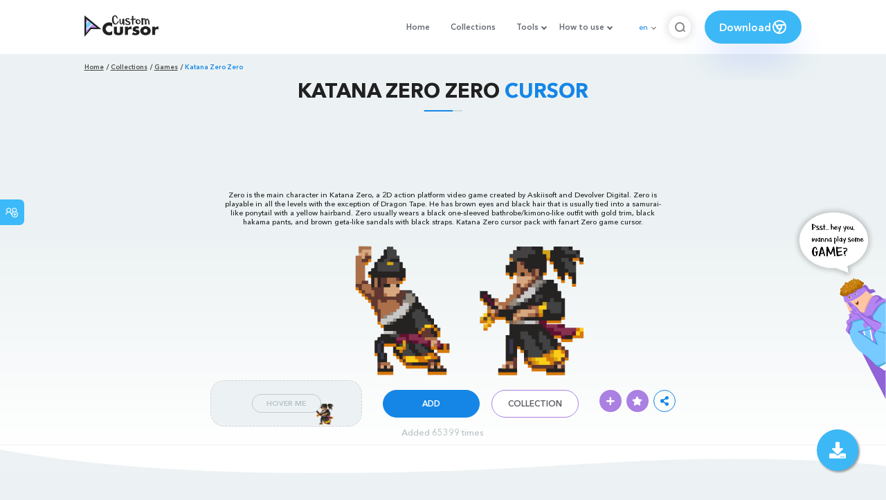

--- FILE ---
content_type: text/html; charset=utf-8
request_url: https://custom-cursor.com/en/collection/games/katana-zero-zero
body_size: 13983
content:
<!DOCTYPE html><html class="no-js" lang="en"><head><meta charset="utf-8"><meta name="viewport" content="width=device-width, initial-scale=1"><link rel="apple-touch-icon" href="/apple-touch-icon.png"><link rel="icon" href="/images/favicon.ico"><title>Katana Zero Zero cursor – Custom Cursor</title><meta name="keywords" content="game cursor, Katana Zero Zero cursor, brown cursor, 2D action platform video game, Askiisoft, Devolver Digital, samurai,"><meta name="description" content="Zero is the main character in Katana Zero, a 2D action platform video game created by Askiisoft and Devolver Digital. Zero is playable in all the levels with the exception of Dragon Tape. Katana Zero cursor pack with fanart Zero game cursor."><meta name="author" content="BLife Team"><link rel="canonical" href="https://custom-cursor.com/collection/games/katana-zero-zero/"><meta property="og:title" content="Katana Zero Zero cursor – Custom Cursor"><meta property="og:description" content="Zero is the main character in Katana Zero, a 2D action platform video game created by Askiisoft and Devolver Digital. Zero is playable in all the levels with the exception of Dragon Tape. Katana Zero cursor pack with fanart Zero game cursor."><meta property="og:type" content="website"><meta property="og:url" content="https://custom-cursor.com/en/collection/games/katana-zero-zero"><meta property="og:image" content="https://cdn.custom-cursor.com/packs/6437/game-katana-zero-zero-pack-652x652.jpg"><meta name="twitter:site" content="@CustomCursor"><meta name="twitter:card" content="summary_large_image"><meta name="twitter:description" content="Zero is the main character in Katana Zero, a 2D action platform video game created by Askiisoft and Devolver Digital. Zero is playable in all the levels with the exception of Dragon Tape. Katana Zero cursor pack with fanart Zero game cursor."><meta name="twitter:image:src" content="https://cdn.custom-cursor.com/packs/6437/game-katana-zero-zero-pack-652x652.jpg"><script type="application/ld+json">{ "@context": "https://schema.org/", "@type": "BreadcrumbList", "itemListElement": [{"@type":"ListItem","position":1,"name":"Home","item":"https://custom-cursor.com/en"},{"@type":"ListItem","position":2,"name":"Collections","item":"https://custom-cursor.com/en/collections"},{"@type":"ListItem","position":3,"name":"Games","item":"https://custom-cursor.com/en/collection/games"},{"@type":"ListItem","position":4,"name":"Katana Zero Zero","item":"https://custom-cursor.com/en/collection/games/katana-zero-zero"}] }
</script><script type="application/ld+json">{"@context":"https://schema.org","@type":"Article","mainEntityOfPage":{"@type":"WebPage","@id":"https://custom-cursor.com/en/collection/games/katana-zero-zero"},"headline":"Katana Zero Zero cursor – Custom Cursor","description":"Zero is the main character in Katana Zero, a 2D action platform video game created by Askiisoft and Devolver Digital. Zero is playable in all the levels with the exception of Dragon Tape. Katana Zero cursor pack with fanart Zero game cursor.","image":{"@type":"ImageObject","url":"https://cdn.custom-cursor.com/packs/6437/game-katana-zero-zero-pack-652x652.jpg"},"author":{"@type":"Person","name":"BLife Team"},"publisher":{"@type":"Organization","name":"BLife Team","logo":{"@type":"ImageObject","url":"https://custom-cursor.com/favicon.ico","width":32,"height":32}},"datePublished":"2022-05-20T10:55:32.000Z","dateModified":"2025-11-27T11:05:10.000Z"}</script><link rel="preconnect" href="//cdn.custom-cursor.com" crossorigin><link rel="dns-prefetch" href="//cdn.custom-cursor.com"><meta name="facebook-domain-verification" content="s1ntswtjl4vs3qno9bo1s9050xxp76"><link rel="preload" as="font" href="/fonts/AvenirNextCyr-Bold.woff2" type="font/woff2" crossorigin="anonymous"><link rel="preload" as="font" href="/fonts/AvenirNextCyr-Demi.woff2" type="font/woff2" crossorigin="anonymous"><link rel="preload" as="font" href="/fonts/AvenirNextCyr-Medium.woff2" type="font/woff2" crossorigin="anonymous"><link rel="preload" as="font" href="/fonts/fa-brands-400.woff2" type="font/woff2" crossorigin="anonymous"><link rel="preload" as="font" href="/fonts/fa-regular-400.woff2" type="font/woff2" crossorigin="anonymous"><link rel="preload" as="font" href="/fonts/fa-solid-900.woff2" type="font/woff2" crossorigin="anonymous"><link rel="stylesheet" href="/styles/vendor.css?t=23092021"><link rel="stylesheet" href="/styles/header.css?t=1764245971537"><script>window.Messages = {added: "Added",
    notify: {
        success: "Success",
        error: "Error",
        errorMessage: "Error Message",
        select_a_cursor_or_pointer: "Select a cursor or pointer",
        curor_pack_is_set: "Cursor pack is set",
        cursor_pack_added_to_my_collection: "Cursor pack added to my collection"
    }
}</script><script async src="https://www.googletagmanager.com/gtag/js?id=G-ERTYZQTKXY"></script><script type="application/javascript">window.dataLayer = window.dataLayer || []; function gtag() { dataLayer.push(arguments); } gtag('js', new Date());gtag('config', 'G-ERTYZQTKXY');</script><script type="application/javascript">window.CC_TRANSLATE = { NO_INSTALL: {} }</script><script async src="https://pagead2.googlesyndication.com/pagead/js/adsbygoogle.js?client=ca-pub-2191188247269206"
     crossorigin="anonymous"></script><style>.detail-single .container .detail-single-content .single-content-img .single-slider-img {
    margin: 0 auto;
    max-height: 294px;
    height: 15.3125vw;
    width: 33.90625vw
}

@media (max-width: 1199px) {
    .detail-single .container .detail-single-content .single-content-img .single-slider-img {
        width: 33.90625vw;
        max-width: 90%
    }
}

@media (max-width: 992px) {
    .detail-single .container .detail-single-content .single-content-img .single-slider-img {
        width: 33.90625vw;
        height: auto
    }
}

@media (max-width: 600px) {
    .detail-single .container .detail-single-content .single-content-img .single-slider-img {
        width: auto;
        max-width: 90%;
        max-height: 269px;
        margin-bottom: 15px
    }
}</style><style>::-webkit-scrollbar {
    height: 12px !important;
    width: 10px !important;
}

.c-share {
    color: #1586e6;
    animation: pulse 1s ease-out infinite;
    animation-iteration-count: 2;
    border-color: #1586e6;
}

@keyframes pulse {
    0% {
        opacity: 0.9;
        transform: scale(0.8);
    }
    30% {
        opacity: 1;
        transform: scale(1);
    }
    70% {
        opacity: 1;
        transform: scale(1);
    }
    100% {
        opacity: 0.9;
        transform: scale(0.8);
    }
}

.privacy{
    width: 100%;
}
.privacy a:hover {
    color: #aa80e3;;
}

.privacy a {
    color: #212121;
    transition: color .3s ease-in-out;
    font-family: "Avenir Next Cyr Medium" !important;
    font-size: 16px;
}
</style></head><body><header><style>.header-row ul {
    margin-bottom: 0px !important;
}

li.dropdown:before {
    position: absolute;
    content: "";
    padding: 2px;
    border: solid #61676e;
    border-width: 0 2px 2px 0;
    transform: translateY(-50%) rotate(45deg);
    top: 50%;
    right: 0;
    margin-right: -4px
}

.download_button {
    --primary: #3cb8f6;
    --shadow: rgba(39, 94, 254, .2);
    position: relative;
    display: flex;
    flex-wrap: nowrap;
    align-content: center;
    align-items: center;
    justify-content: center;
    margin-left: 20px;
    padding: 10px 15px;
    border-radius: 30px;
    background: var(--primary);
    overflow: hidden;
    box-shadow: 0 32px 48px -8px var(--shadow);
    font: .8333333333vw Avenir Next Cyr Demi;
    color: white;
    width: 140px !important;
    height: 48px;
    font-size: 15px;
    gap: 5px;
}

.download_button .text {
    color: white;
}

.download_button i {
    padding: 7px;
}

.download_button:hover {
    --primary: #aa80e3;
    text-decoration: none
}

.download_button.rate {
    --primary: #aa80e3;
}

.download_button.rate:hover {
    --primary: #3cb8f6;
}

.download_button svg {
    width: 24px;
    height: 24px;
    display: block;
    color: #fff;
}

ul.header-menu > li {
    padding-top: 5px;
    padding-bottom: 5px
}

.dropbtn {
    padding: 16px;
    font-size: 16px;
    border: none;
}

.dropdown {
    position: relative;
    display: inline-block;
}

/* Dropdown Content (Hidden by Default) */
.dropdown-content {
    display: none;
    position: absolute;
    padding: 10px;
    margin-top: 5px;
    box-shadow: 0 0 1.0416666667vw rgba(0, 0, 0, .18);
    background: #fff;
    border-radius: 10px;
    z-index: 9999;

}

.dropdown-content li {
    margin-right: 0;
}

.dropdown-content li {
    padding-left: 10px;
    padding-right: 15px;
}

/* Links inside the dropdown */
.dropdown-content a {
    color: black;
    text-decoration: none;
    display: block;
    white-space: nowrap;

}

/* Change color of dropdown links on hover */
.dropdown-content a:hover {

}

/* Show the dropdown menu on hover */
.dropdown:hover .dropdown-content {
    display: block;
    right: 0;
}

/* Change the background color of the dropdown button when the dropdown content is shown */
.dropdown:hover .dropbtn {

}

@media (max-width: 991px) {
    .header-menu {
        height: auto !important;
    }

}


</style><div class="header-row"><div class="burger"><span></span></div><a class="header-logo" href="/en" title="Custom Cursor"><img src="https://custom-cursor.com/images/logo.png" alt="Custom Cursor"></a><ul class="header-menu"><li><a href="/en">Home</a></li><li><a href="/en/collections">Collections</a></li><li class="dropdown"><a class="dropbtn" href="javascript:void(0)">Tools</a><ul class="dropdown-content"><li><a href="/en/constructor">Cursor Constructor</a></li><li><a href="/en/cursor-creator">Custom Cursor Creator</a></li><li><a href="/en/randomizer">Magic 8 Ball Randomizer</a></li><li><a href="/en/custom-cursor-unblocked" target="_blank">Custom Cursor Unblocked</a></li><li><a href="https://community.custom-cursor.com/" target="_blank">Cursor Community</a></li></ul></li><li class="dropdown"><a class="dropbtn" href="javascript:void(0)">How to use</a><ul class="dropdown-content"><li><a href="/en//how-to-use/chrome">How to use Custom Cursor for Chrome</a></li><li><a href="/en/how-to-use/windows">How to use Custom Cursor for Windows</a></li></ul></li><li class="menu-mobile line"><a href="/en">Home</a></li><li class="menu-mobile line"><a href="/en/collections">Collections</a></li><li class="menu-mobile line"><a href="/en/constructor">Cursor Constructor</a></li><li class="menu-mobile line"><a href="/en/cursor-creator">Custom Cursor Creator</a></li><li class="menu-mobile line"><a href="/en/randomizer">Magic 8 Ball Randomizer</a></li><li class="menu-mobile line"><a href="/en/custom-cursor-unblocked">Custom Cursor Unblocked</a></li><li class="menu-mobile line"><a href="https://community.custom-cursor.com/">Cursor Community</a></li><li class="menu-mobile line"><a href="/en//how-to-use/chrome">How to use Custom Cursor for Chrome</a></li><li class="menu-mobile line"><a href="/en/how-to-use/windows">How to use Custom Cursor for Windows</a></li></ul><div class="header-lan"><div class="lan-current">en</div><ul class="lan-list"><li><a href="/en/collection/games/katana-zero-zero">en</a></li><li><a href="/es/collection/games/katana-zero-zero">es</a></li><li><a href="/fr/collection/games/katana-zero-zero">fr</a></li><li><a href="/ru/collection/games/katana-zero-zero">ru</a></li></ul></div><div class="header-btn-search"><img src="https://custom-cursor.com/images/icons/search-icon.png" alt="Search for custom-cursor.com"></div><a class="download_button" href="https://chrome.google.com/webstore/detail/custom-cursor-for-chrome/ogdlpmhglpejoiomcodnpjnfgcpmgale?utm_source=site&amp;utm_medium=link&amp;utm_campaign=hover_button" target="_blank" category="download"><div class="text">Download</div><svg><use xlink:href="#chrome"></use></svg></a><svg xmlns="http://www.w3.org/2000/svg" style="display: none;"><symbol id="chrome" xmlns="http://www.w3.org/2000/svg" width="24" height="24" viewBox="0 0 24 24" stroke-width="2" stroke="currentColor" fill="none" stroke-linecap="round" stroke-linejoin="round"><path stroke="none" d="M0 0h24v24H0z" fill="none"></path><circle cx="12" cy="12" r="9"></circle><circle cx="12" cy="12" r="3"></circle><path d="M12 9h8.4"></path><path d="M14.598 13.5l-4.2 7.275"></path><path d="M9.402 13.5l-4.2 -7.275"></path></symbol><symbol id="firefox" xmlns="http://www.w3.org/2000/svg" width="24" height="24" viewBox="0 0 24 24" stroke-width="2" stroke="currentColor" fill="none" stroke-linecap="round" stroke-linejoin="round"><path stroke="none" d="M0 0h24v24H0z" fill="none"></path><path d="M4.028 7.82a9 9 0 1 0 12.823 -3.4c-1.636 -1.02 -3.064 -1.02 -4.851 -1.02h-1.647"></path><path d="M4.914 9.485c-1.756 -1.569 -.805 -5.38 .109 -6.17c.086 .896 .585 1.208 1.111 1.685c.88 -.275 1.313 -.282 1.867 0c.82 -.91 1.694 -2.354 2.628 -2.093c-1.082 1.741 -.07 3.733 1.371 4.173c-.17 .975 -1.484 1.913 -2.76 2.686c-1.296 .938 -.722 1.85 0 2.234c.949 .506 3.611 -.995 4.545 .354c-1.698 .102 -1.536 3.107 -3.983 2.727c2.523 .957 4.345 .462 5.458 -.34c1.965 -1.52 2.879 -3.542 2.879 -5.557c-.014 -1.398 .194 -2.695 -1.26 -4.75"></path></symbol><symbol id="windows" xmlns="http://www.w3.org/2000/svg" width="24" height="24" viewBox="0 0 24 24" stroke-width="2" stroke="currentColor" fill="none" stroke-linecap="round" stroke-linejoin="round"><path stroke="none" d="M0 0h24v24H0z" fill="none"></path><path d="M17.8 20l-12 -1.5c-1 -.1 -1.8 -.9 -1.8 -1.9v-9.2c0 -1 .8 -1.8 1.8 -1.9l12 -1.5c1.2 -.1 2.2 .8 2.2 1.9v12.1c0 1.2 -1.1 2.1 -2.2 1.9z"></path><line x1="12" y1="5" x2="12" y2="19"></line><line x1="4" y1="12" x2="20" y2="12"></line></symbol><symbol id="edge" xmlns="http://www.w3.org/2000/svg" width="24" height="24" viewBox="0 0 24 24" stroke-width="2" stroke="currentColor" fill="none" stroke-linecap="round" stroke-linejoin="round"><path stroke="none" d="M0 0h24v24H0z" fill="none"></path><path d="M20.978 11.372a9 9 0 1 0 -1.593 5.773"></path><path d="M20.978 11.372c.21 2.993 -5.034 2.413 -6.913 1.486c1.392 -1.6 .402 -4.038 -2.274 -3.851c-1.745 .122 -2.927 1.157 -2.784 3.202c.28 3.99 4.444 6.205 10.36 4.79"></path><path d="M3.022 12.628c-.283 -4.043 8.717 -7.228 11.248 -2.688"></path><path d="M12.628 20.978c-2.993 .21 -5.162 -4.725 -3.567 -9.748"></path></symbol><symbol id="star" xmlns="http://www.w3.org/2000/svg" width="24" height="24" viewBox="0 0 24 24" stroke-width="2" stroke="currentColor" fill="none" stroke-linecap="round" stroke-linejoin="round"><path stroke="none" d="M0 0h24v24H0z" fill="none"></path><path d="M12 17.75l-6.172 3.245l1.179 -6.873l-5 -4.867l6.9 -1l3.086 -6.253l3.086 6.253l6.9 1l-5 4.867l1.179 6.873z"></path></symbol></svg><div class="menu-search-container"><div class="menu-search-input"><form><input class="typeahead tt-hint" type="text" placeholder="Search custom-cursor.com"></form></div><div class="search-sub-menu"><div id="resultSearch"><h3>Search Results:</h3><ul id="result" aria-expanded="false"></ul></div><div id="quickLinks"><h3>Quick Links</h3><ul><li><a href="/en/editors_picks" title="Editors Picks">Editors Picks</a></li><li><a href="/en/tops" title="Top Cursor Packs">Top Cursor Packs</a></li><li><a href="/en/packs" title="New Cursor Packs">New Cursor Packs</a></li><li><a href="https://community.custom-cursor.com" target="_blank" title="Community">Community</a></li></ul></div></div></div></div></header><section class="block-breadcrumbs"><div class="breadcrumbs-container"><ul class="breadcrumbs"><li><a href="/en" title="Home">Home</a></li><li><a href="/en/collections" title="Collections">Collections</a></li><li><a href="/en/collection/games" title="Games">Games</a></li><li>Katana Zero Zero</li></ul></div></section><section class="detail-single lazy-background"><div class="container"><h1 class="page-title">Katana Zero Zero <span>Cursor</span></h1><div class="container"><div style='text-align: center;'>
<!-- Pack Item Top -->
<ins class="adsbygoogle"

     style="display:block;width:728px;height:90px;     margin: 0 auto;"
     data-ad-format="horizontal"
     data-ad-client="ca-pub-2191188247269206"
     data-ad-slot="9933613889"
     data-full-width-responsive="true"></ins>
<script>
     (adsbygoogle = window.adsbygoogle || []).push({});
</script>
</div></div><div class="detail-single-content"><div class="single-content-text"><p>Zero is the main character in Katana Zero, a 2D action platform video game created by Askiisoft and Devolver Digital. Zero is playable in all the levels with the exception of Dragon Tape. He has brown eyes and black hair that is usually tied into a samurai-like ponytail with a yellow hairband. Zero usually wears a black one-sleeved bathrobe/kimono-like outfit with gold trim, black hakama pants, and brown geta-like sandals with black straps. Katana Zero cursor pack with fanart Zero game cursor.</p></div><div class="single-content-img"><div class="single-slider-img"><img alt="Katana Zero Zero Cursor" src="https://cdn.custom-cursor.com/packs/6437/game-katana-zero-zero-pack.png" loading="lazy"></div></div><div class="single-content-b"><div class="single-b-l ex" style="cursor: url(https://cdn.custom-cursor.com/db/13562/32/game-katana-zero-zero-cursor.png) , default !important"><button class="btn btn__tran" style="cursor: url(https://cdn.custom-cursor.com/db/13561/32/game-katana-zero-zero-pointer.png)   , pointer !important">Hover Me</button><img class="b-button-img1" srcset="https://cdn.custom-cursor.com/db/13561/32/game-katana-zero-zero-pointer.png" src="https://cdn.custom-cursor.com/db/13561/32/game-katana-zero-zero-pointer.png" alt="Katana Zero Zero Brown Pointer" loading="lazy"></div><div class="single-b-c"><div class="btn-group disabled"><a class="btn_add btn_mul add-pack" href="javascript:void(0)" data-name="Katana Zero Zero" data-collection-id="105" data-pack-id="6437" title="Add to Custom Cursor Browser Extension">Add</a><a class="btn_win btn_mul install-pack" href="customcur://9b4d722d-9e8c-439e-b773-c2a5ee11643f" title="Add to Custom Cursor Windows app"><i class="fab fa-windows"></i></a></div><a class="btn btn__white single-btn" href="/en/collection/games" title="Collection">Collection</a></div><div class="single-b-r"><div class="single-b-info"><div class="componentAddTrail" id="content"><div class="single-share addToTrail" id="deleteButton" data-id="6437" title="Add to Custom Cursor Trail"><i class="fas fa-plus"></i></div></div><div class="single-share addToFavorite" data-id="6437"><i class="fas fa-star"></i></div><div class="c-share"><i class="fas fa-share-alt"></i><div class="soc c-soc"><a href="#" rel="noopener" onclick="javascript:window.open('http://www.facebook.com/sharer.php?u=http://custom-cursor.com/collection/games/katana-zero-zero/', '', 'menubar=no,toolbar=no,resizable=yes,scrollbars=yes,height=300,width=600');return true;"><i class="fab fa-facebook-f"></i></a><a rel="noopener" href="https://twitter.com/share?url=http://custom-cursor.com/collection/games/katana-zero-zero/&amp;text=Katana Zero Zero&amp;hashtags=customcursor" target="_blank" onclick="javascript:window.open(this.href, '', 'menubar=no,toolbar=no,resizable=yes,scrollbars=yes,height=300,width=600');return false;"><i class="fab fa-twitter"></i></a><a rel="noopener" href="https://pinterest.com/pin/create/button/?url=http://custom-cursor.com/collection/games/katana-zero-zero/&amp;media=https://cdn.custom-cursor.com/packs/6437/game-katana-zero-zero-pack-652x652.jpg&amp;description=Katana Zero Zero" target="_blank" onclick="javascript:window.open(this.href, '', 'menubar=no,toolbar=no,resizable=yes,scrollbars=yes,height=300,width=600');return false;"><i class="fab fa-pinterest-p"></i></a><a rel="noopener" href="https://www.tumblr.com/share/link?url=http://custom-cursor.com/collection/games/katana-zero-zero/&amp;title=Katana Zero Zero" target="_blank" onclick="javascript:window.open(this.href, '', 'menubar=no,toolbar=no,resizable=yes,scrollbars=yes,height=300,width=600');return false;"><i class="fab fa-tumblr"></i></a><a rel="noopener" href="http://reddit.com/submit?url=http://custom-cursor.com/collection/games/katana-zero-zero/&amp;title=Katana Zero Zero" target="_blank" onclick="javascript:window.open(this.href, '', 'menubar=no,toolbar=no,resizable=yes,scrollbars=yes,height=300,width=600');return false;"><i class="fab fa-reddit-alien"></i></a></div></div></div></div></div></div><div class="detail-single-content" style="text-align: center; color: #b9c1c4;font-size: small;"><a id="added" href="/en/top-downloaded-cursors" style="color: #b9c1c4;">Added 65275 times</a></div></div></section><section class="block-items block-items__page"><div class="container"><div style='text-align: center;'>
<!-- Pack item middle -->
<ins class="adsbygoogle"
     style="display:block"
     data-ad-client="ca-pub-2191188247269206"
     data-ad-slot="5994368878"
     data-ad-format="auto"
     data-full-width-responsive="true"></ins>
<script>
     (adsbygoogle = window.adsbygoogle || []).push({});
</script>
</div></div></section><section class="block-items block-items__page"><div class="container"><h2 class="block-title">More from <span>Games</span> cursor collection</h2><div class="row"><div class="col-lg-3 col-md-4 col-sm-6 mb20"><div class="item"><span class="item-label item-label__star addToFavorite" data-id="248" title="RDR2 Double-Action Revolver"><i class="fas fa-star"></i></span><h3 class="item-name"><a href="/en/collection/games/rdr2-double-action-revolver">RDR2 Double-Action Revolver Cursor</a></h3><a class="item-img" href="/en/collection/games/rdr2-double-action-revolver" title="RDR2 Double-Action Revolver Cursor"><img class="lazyload" alt="RDR2 Double-Action Revolver Cursor" src="https://cdn.custom-cursor.com/packs/248/medium/RDR2-Double-Action-Revolver.png" lazyload="on" loading="lazy"/></a><div class="items-btn"><div class="btn-group disabled"><a class="btn_add btn_mul add-pack" href="javascript:void(0)" data-id="248" data-name="RDR2 Double-Action Revolver" data-collection-id="105" data-pack-id="248" title="Add cursor to browser extension">Add</a><a class="btn_win btn_mul install-pack" href="customcur://0a003087-d6ec-11ea-b4ef-0cc47a76f41e" title="Add cursor to Custom Cursor for Windows"><i class="fab fa-windows"></i></a></div><a class="btn btn__white" href="/en/collection/games/rdr2-double-action-revolver" data-id="248" title="View cursor">View</a></div></div></div><div class="col-lg-3 col-md-4 col-sm-6 mb20"><div class="item"><span class="item-label item-label__star addToFavorite" data-id="10475" title="Astro Bot Captain Astro"><i class="fas fa-star"></i></span><h3 class="item-name"><a href="/en/collection/games/astro-bot-captain">Astro Bot Captain Astro Cursor</a></h3><a class="item-img" href="/en/collection/games/astro-bot-captain" title="Astro Bot Captain Astro Cursor"><img class="lazyload" alt="Astro Bot Captain Astro Cursor" src="https://cdn.custom-cursor.com/packs/10475/medium/games-astro-bot-pack.png" lazyload="on" loading="lazy"/></a><div class="items-btn"><div class="btn-group disabled"><a class="btn_add btn_mul add-pack" href="javascript:void(0)" data-id="10475" data-name="Astro Bot Captain Astro" data-collection-id="105" data-pack-id="10475" title="Add cursor to browser extension">Add</a><a class="btn_win btn_mul install-pack" href="customcur://73caff0b-ab97-4315-9a80-f11acdccab8f" title="Add cursor to Custom Cursor for Windows"><i class="fab fa-windows"></i></a></div><a class="btn btn__white" href="/en/collection/games/astro-bot-captain" data-id="10475" title="View cursor">View</a></div></div></div><div class="col-lg-3 col-md-4 col-sm-6 mb20"><div class="item"><span class="item-label item-label__star addToFavorite" data-id="346" title="Rainbow Six Siege Hibana X-Kairos Launcher"><i class="fas fa-star"></i></span><h3 class="item-name"><a href="/en/collection/games/r6-siege-hibana-x-kairos">Rainbow Six Siege Hibana X-Kairos Launcher Cursor</a></h3><a class="item-img" href="/en/collection/games/r6-siege-hibana-x-kairos" title="Rainbow Six Siege Hibana X-Kairos Launcher Cursor"><img class="lazyload" alt="Rainbow Six Siege Hibana X-Kairos Launcher Cursor" src="https://cdn.custom-cursor.com/packs/346/medium/pack307.png" lazyload="on" loading="lazy"/></a><div class="items-btn"><div class="btn-group disabled"><a class="btn_add btn_mul add-pack" href="javascript:void(0)" data-id="346" data-name="Rainbow Six Siege Hibana X-Kairos Launcher" data-collection-id="105" data-pack-id="346" title="Add cursor to browser extension">Add</a><a class="btn_win btn_mul install-pack" href="customcur://0a0124f8-d6ec-11ea-b4ef-0cc47a76f41e" title="Add cursor to Custom Cursor for Windows"><i class="fab fa-windows"></i></a></div><a class="btn btn__white" href="/en/collection/games/r6-siege-hibana-x-kairos" data-id="346" title="View cursor">View</a></div></div></div><div class="col-lg-3 col-md-4 col-sm-6 mb20"><div class="item"><span class="item-label item-label__star addToFavorite" data-id="1046" title="Dead Rising Frank West"><i class="fas fa-star"></i></span><h3 class="item-name"><a href="/en/collection/games/dead-rising-frank-west">Dead Rising Frank West Cursor</a></h3><a class="item-img" href="/en/collection/games/dead-rising-frank-west" title="Dead Rising Frank West Cursor"><img class="lazyload" alt="Dead Rising Frank West Cursor" src="https://cdn.custom-cursor.com/packs/1046/medium/Dead-RisingFrankWest.png" lazyload="on" loading="lazy"/></a><div class="items-btn"><div class="btn-group disabled"><a class="btn_add btn_mul add-pack" href="javascript:void(0)" data-id="1046" data-name="Dead Rising Frank West" data-collection-id="105" data-pack-id="1046" title="Add cursor to browser extension">Add</a><a class="btn_win btn_mul install-pack" href="customcur://0a049c36-d6ec-11ea-b4ef-0cc47a76f41e" title="Add cursor to Custom Cursor for Windows"><i class="fab fa-windows"></i></a></div><a class="btn btn__white" href="/en/collection/games/dead-rising-frank-west" data-id="1046" title="View cursor">View</a></div></div></div><div class="col-lg-3 col-md-4 col-sm-6 mb20"><div class="item"><span class="item-label item-label__star addToFavorite" data-id="4606" title="Call of Duty Mace and Knife"><i class="fas fa-star"></i></span><h3 class="item-name"><a href="/en/collection/games/cod-mace-knife">Call of Duty Mace and Knife Cursor</a></h3><a class="item-img" href="/en/collection/games/cod-mace-knife" title="Call of Duty Mace and Knife Cursor"><img class="lazyload" alt="Call of Duty Mace and Knife Cursor" src="https://cdn.custom-cursor.com/packs/4606/medium/cod-mace-and-skullblade-pack.png" lazyload="on" loading="lazy"/></a><div class="items-btn"><div class="btn-group disabled"><a class="btn_add btn_mul add-pack" href="javascript:void(0)" data-id="4606" data-name="Call of Duty Mace and Knife" data-collection-id="105" data-pack-id="4606" title="Add cursor to browser extension">Add</a><a class="btn_win btn_mul install-pack" href="customcur://985f37a9-c247-4913-bc72-eea0b77bf31f" title="Add cursor to Custom Cursor for Windows"><i class="fab fa-windows"></i></a></div><a class="btn btn__white" href="/en/collection/games/cod-mace-knife" data-id="4606" title="View cursor">View</a></div></div></div><div class="col-lg-3 col-md-4 col-sm-6 mb20"><div class="item"><span class="item-label item-label__star addToFavorite" data-id="2393" title="The Last of Us Part II Ellie"><i class="fas fa-star"></i></span><h3 class="item-name"><a href="/en/collection/games/last-of-us-2-ellie-guitar">The Last of Us Part II Ellie Cursor</a></h3><a class="item-img" href="/en/collection/games/last-of-us-2-ellie-guitar" title="The Last of Us Part II Ellie Cursor"><img class="lazyload" alt="The Last of Us Part II Ellie Cursor" src="https://cdn.custom-cursor.com/packs/2393/medium/ellie-the-last-of-us-2-guitar-pack-b.png" lazyload="on" loading="lazy"/></a><div class="items-btn"><div class="btn-group disabled"><a class="btn_add btn_mul add-pack" href="javascript:void(0)" data-id="2393" data-name="The Last of Us Part II Ellie" data-collection-id="105" data-pack-id="2393" title="Add cursor to browser extension">Add</a><a class="btn_win btn_mul install-pack" href="customcur://0a0a7aa4-d6ec-11ea-b4ef-0cc47a76f41e" title="Add cursor to Custom Cursor for Windows"><i class="fab fa-windows"></i></a></div><a class="btn btn__white" href="/en/collection/games/last-of-us-2-ellie-guitar" data-id="2393" title="View cursor">View</a></div></div></div><div class="col-lg-3 col-md-4 col-sm-6 mb20"><div class="item"><span class="item-label item-label__star addToFavorite" data-id="3248" title="Team Fortress 2 Soldier and Rocket Launcher"><i class="fas fa-star"></i></span><h3 class="item-name"><a href="/en/collection/games/team-fortress-2-soldier-launcher">Team Fortress 2 Soldier and Rocket Launcher Cursor</a></h3><a class="item-img" href="/en/collection/games/team-fortress-2-soldier-launcher" title="Team Fortress 2 Soldier and Rocket Launcher Cursor"><img class="lazyload" alt="Team Fortress 2 Soldier and Rocket Launcher Cursor" src="https://cdn.custom-cursor.com/packs/3248/medium/game-team-fortress-2-soldier-and-stock-rocket-launcher-pack.png" lazyload="on" loading="lazy"/></a><div class="items-btn"><div class="btn-group disabled"><a class="btn_add btn_mul add-pack" href="javascript:void(0)" data-id="3248" data-name="Team Fortress 2 Soldier and Rocket Launcher" data-collection-id="105" data-pack-id="3248" title="Add cursor to browser extension">Add</a><a class="btn_win btn_mul install-pack" href="customcur://98c894fa-e342-44a2-a9bd-21500411913a" title="Add cursor to Custom Cursor for Windows"><i class="fab fa-windows"></i></a></div><a class="btn btn__white" href="/en/collection/games/team-fortress-2-soldier-launcher" data-id="3248" title="View cursor">View</a></div></div></div><div class="col-lg-3 col-md-4 col-sm-6 mb20"><div class="item"><span class="item-label item-label__star addToFavorite" data-id="2924" title="Brawlhalla Bödvar and Sword"><i class="fas fa-star"></i></span><h3 class="item-name"><a href="/en/collection/games/brawlhalla-bodvar-sword">Brawlhalla Bödvar and Sword Cursor</a></h3><a class="item-img" href="/en/collection/games/brawlhalla-bodvar-sword" title="Brawlhalla Bödvar and Sword Cursor"><img class="lazyload" alt="Brawlhalla Bödvar and Sword Cursor" src="https://cdn.custom-cursor.com/packs/2924/medium/game-brawlhalla-bodvar-and-sword-pack.png" lazyload="on" loading="lazy"/></a><div class="items-btn"><div class="btn-group disabled"><a class="btn_add btn_mul add-pack" href="javascript:void(0)" data-id="2924" data-name="Brawlhalla Bödvar and Sword" data-collection-id="105" data-pack-id="2924" title="Add cursor to browser extension">Add</a><a class="btn_win btn_mul install-pack" href="customcur://1cb549ac-97b0-4862-89ab-feab6903747d" title="Add cursor to Custom Cursor for Windows"><i class="fab fa-windows"></i></a></div><a class="btn btn__white" href="/en/collection/games/brawlhalla-bodvar-sword" data-id="2924" title="View cursor">View</a></div></div></div><div class="col-lg-3 col-md-4 col-sm-6 mb20"><div class="item"><span class="item-label item-label__star addToFavorite" data-id="717" title="Mortal Kombat Reptile"><i class="fas fa-star"></i></span><h3 class="item-name"><a href="/en/collection/games/mortal-kombat-reptile">Mortal Kombat Reptile Cursor</a></h3><a class="item-img" href="/en/collection/games/mortal-kombat-reptile" title="Mortal Kombat Reptile Cursor"><img class="lazyload" alt="Mortal Kombat Reptile Cursor" src="https://cdn.custom-cursor.com/packs/717/medium/pack678.png" lazyload="on" loading="lazy"/></a><div class="items-btn"><div class="btn-group disabled"><a class="btn_add btn_mul add-pack" href="javascript:void(0)" data-id="717" data-name="Mortal Kombat Reptile" data-collection-id="105" data-pack-id="717" title="Add cursor to browser extension">Add</a><a class="btn_win btn_mul install-pack" href="customcur://0a03321a-d6ec-11ea-b4ef-0cc47a76f41e" title="Add cursor to Custom Cursor for Windows"><i class="fab fa-windows"></i></a></div><a class="btn btn__white" href="/en/collection/games/mortal-kombat-reptile" data-id="717" title="View cursor">View</a></div></div></div><div class="col-lg-3 col-md-4 col-sm-6 mb20"><div class="item"><span class="item-label item-label__star addToFavorite" data-id="518" title="PUBG Helmet and AKM"><i class="fas fa-star"></i></span><h3 class="item-name"><a href="/en/collection/games/pubg-helmet-and-akm">PUBG Helmet and AKM Cursor</a></h3><a class="item-img" href="/en/collection/games/pubg-helmet-and-akm" title="PUBG Helmet and AKM Cursor"><img class="lazyload" alt="PUBG Helmet and AKM Cursor" src="https://cdn.custom-cursor.com/packs/518/medium/pack479.png" lazyload="on" loading="lazy"/></a><div class="items-btn"><div class="btn-group disabled"><a class="btn_add btn_mul add-pack" href="javascript:void(0)" data-id="518" data-name="PUBG Helmet and AKM" data-collection-id="105" data-pack-id="518" title="Add cursor to browser extension">Add</a><a class="btn_win btn_mul install-pack" href="customcur://0a0254de-d6ec-11ea-b4ef-0cc47a76f41e" title="Add cursor to Custom Cursor for Windows"><i class="fab fa-windows"></i></a></div><a class="btn btn__white" href="/en/collection/games/pubg-helmet-and-akm" data-id="518" title="View cursor">View</a></div></div></div><div class="col-lg-3 col-md-4 col-sm-6 mb20"><div class="item"><span class="item-label item-label__star addToFavorite" data-id="3409" title="Baldi's Basics Baldi and Ruler"><i class="fas fa-star"></i></span><h3 class="item-name"><a href="/en/collection/games/bb-baldi-ruler">Baldi's Basics Baldi and Ruler Cursor</a></h3><a class="item-img" href="/en/collection/games/bb-baldi-ruler" title="Baldi's Basics Baldi and Ruler Cursor"><img class="lazyload" alt="Baldi's Basics Baldi and Ruler Cursor" src="https://cdn.custom-cursor.com/packs/3409/medium/games-baldis-basics-baldi-and-ruler-cursor-pack.png" lazyload="on" loading="lazy"/></a><div class="items-btn"><div class="btn-group disabled"><a class="btn_add btn_mul add-pack" href="javascript:void(0)" data-id="3409" data-name="Baldi's Basics Baldi and Ruler" data-collection-id="105" data-pack-id="3409" title="Add cursor to browser extension">Add</a><a class="btn_win btn_mul install-pack" href="customcur://e4acb955-87a1-4755-bac5-9feaa4a60ab8" title="Add cursor to Custom Cursor for Windows"><i class="fab fa-windows"></i></a></div><a class="btn btn__white" href="/en/collection/games/bb-baldi-ruler" data-id="3409" title="View cursor">View</a></div></div></div><div class="col-lg-3 col-md-4 col-sm-6 mb20"><div class="item"><span class="item-label item-label__star addToFavorite" data-id="302" title="The Witcher Ciri Sword Zireael"><i class="fas fa-star"></i></span><h3 class="item-name"><a href="/en/collection/games/the-witcher-ciri-sword-zireael">The Witcher Ciri Sword Zireael Cursor</a></h3><a class="item-img" href="/en/collection/games/the-witcher-ciri-sword-zireael" title="The Witcher Ciri Sword Zireael Cursor"><img class="lazyload" alt="The Witcher Ciri Sword Zireael Cursor" src="https://cdn.custom-cursor.com/packs/302/medium/pack264.png" lazyload="on" loading="lazy"/></a><div class="items-btn"><div class="btn-group disabled"><a class="btn_add btn_mul add-pack" href="javascript:void(0)" data-id="302" data-name="The Witcher Ciri Sword Zireael" data-collection-id="105" data-pack-id="302" title="Add cursor to browser extension">Add</a><a class="btn_win btn_mul install-pack" href="customcur://0a00ba6a-d6ec-11ea-b4ef-0cc47a76f41e" title="Add cursor to Custom Cursor for Windows"><i class="fab fa-windows"></i></a></div><a class="btn btn__white" href="/en/collection/games/the-witcher-ciri-sword-zireael" data-id="302" title="View cursor">View</a></div></div></div></div><div class="block-items-b block-items-b__center"><a class="btn btn__purple more" href="/en/collection/games" title="More">More</a></div></div></section><section class="block-items block-items__page"><div class="container"><div style='margin-bottom: 50px; text-align: center'>
<!-- Pack Item Bottom -->
<ins class="adsbygoogle"
     style="display:block"
     data-ad-client="ca-pub-2191188247269206"
     data-ad-slot="7578510331"
     data-ad-format="auto"
     data-full-width-responsive="true"></ins>
<script>
     (adsbygoogle = window.adsbygoogle || []).push({});
</script>

 
</div></div></section><style>.float {position: fixed;width: 60px;height: 60px;bottom: 40px;right: 40px;background-color: #3cb8f6;color: #FFF;border-radius: 50px;text-align: center;box-shadow: 2px 2px 3px #999;z-index: 1000;}
ul.download-buttons {position: fixed;padding-bottom: 20px;right: 100px;bottom: 0px;z-index: 100;}
ul.download-buttons li {list-style: none;margin-bottom: 10px;}
ul.download-buttons li:first-child {margin-left: 25px;}
ul.download-buttons li a {font-size: 16px;background-color: #3cb8f6;color: #fff;border-radius: 50px;text-align: center;border: 1px solid #3cb8f6;width: 260px;display: block;padding: 15px 5px;text-decoration: none;text-transform: uppercase;font-weight: bold;white-space: nowrap;}
ul.download-buttons:hover {visibility: visible !important;opacity: 1 !important;}
.my-float {font-size: 24px;margin-top: 18px;}
a#menu-download + ul {visibility: hidden;}
a#menu-download + ul li:hover a {border: 1px solid #1586e6;background: linear-gradient(180deg, #fff, #ecf2f3);background: white;color: #5b5d61;}
a#menu-download:hover + ul {visibility: visible;animation: slidein 0.5s;}
a#menu-download i {animation: slidein 0.5s;}
a#menu-download:hover > i {animation: slidein 0.5s;}
@media screen and (max-width: 800px) {   .float { display: none }   }
</style><a class="float" id="menu-download" href="javascript:void(0)" title="Download Custom Cursor"><i class="fa fa-download my-float"></i></a><ul class="download-buttons"><li><a href="https://chrome.google.com/webstore/detail/custom-cursor-for-chrome/ogdlpmhglpejoiomcodnpjnfgcpmgale?utm_source=site&amp;utm_medium=link&amp;utm_campaign=hover_button" title="Download Custom Cursor for Chrome" target="_blank">Download for Chrome</a></li><li><a href="https://custom-cursor.com/downloads/1.0.25/CustomCursor.exe" title="Download Custom Cursor for Windows" target="_blank">Download for Windows</a></li></ul><section class="banner-page chrome" style="display:none"><div class="download-box"><div class="download-text" style="z-index: 9999999;"><h2>You still do not have a Custom Cursor for chrome extension?</h2><p>Install it from official Chrome Web Store</p><a id="webstoreLink" href="https://chrome.google.com/webstore/detail/ogdlpmhglpejoiomcodnpjnfgcpmgale" target="_blank">download</a></div><div class="download-img"><img loading='lazy' src="/images/banner-page/banner-page-img-1.webp" alt=""></div></div></section><section class="banner-page edge" style="display:none"><div class="download-box"><div class="download-text" style="z-index: 9999999;position: relative;"><h2>You still do not have a Custom Cursor for Edge addon?</h2><p>Install it from official Microsoft Edge Addons site</p><a href="https://microsoftedge.microsoft.com/addons/detail/ekmpbacnhaailfeebjmpoeifoobmpfhk" target="_blank">download</a></div><div class="download-img"><img  src="/images/banner-page/banner-page-img-1.webp" loading="lazy" alt="Install Custom Cursor from official Microsoft Edge Addons site" ></div></div></section><section class="banner-page opera" style="display:none"><div class="download-box"><div class="download-text" style="z-index: 9999999;position: relative;"><h2>You still do not have a Custom Cursor for Opera addon?</h2><p>Install it from official Opera addons site</p><a href="https://chrome.google.com/webstore/detail/ogdlpmhglpejoiomcodnpjnfgcpmgale" target="_blank">download</a></div><div class="download-img"><img  loading="lazy" alt="Install Custom Cursor from official Opera addons site" src="/images/banner-page/banner-page-img-1.webp"></div></div></section><section class="banner-page yandex" style="display:none"><div class="download-box"><div class="download-text" style="z-index: 9999999;position: relative;"><h2>You still do not have a Custom Cursor for Yandex addon?</h2><p>Install it from official Opera addons for Yandex site</p><a href="https://chrome.google.com/webstore/detail/ogdlpmhglpejoiomcodnpjnfgcpmgale" target="_blank">download</a></div><div class="download-img"><img loading="lazy" alt="Install Custom Cursor from official Opera addons for Yandex site" src="/images/banner-page/banner-page-img-1.webp"></div></div></section><section class="banner-page firefox" style="display:none"><div class="download-box"><div class="download-text" style="z-index: 9999999;position: relative;"><h2>You still do not have a Custom Cursor for Firefox addon?</h2><p>Install it from official Firefox Browser Add-ons site</p><a href="https://addons.mozilla.org/en-US/firefox/addon/the-custom-cursor/" target="_blank">download</a></div><div class="download-img"><img loading="lazy" alt="Install Custom Cursor from official Firefox Browser Add-ons site" src="/images/banner-page/banner-page-img-1.webp" ></div></div></section><section class="banner-page windows" style="display:none"><div class="download-box wn"><div class="download-text" style="z-index: 9999999;"><h2>You still do not have a Custom Cursor?</h2><p>Install it</p><div class="btn-group"><a class="btn btn__purple btn__chrome" role="button" href="https://chrome.google.com/webstore/detail/custom-cursor-for-chrome/ogdlpmhglpejoiomcodnpjnfgcpmgale" target="_blank" style="display:none; width: 214px;"><i class="fab fa-chrome" style="margin-right:10px"></i>for Chrome</a><a class="btn btn__purple btn__edge" role="button" href="https://microsoftedge.microsoft.com/addons/detail/custom-cursor-for-microso/ekmpbacnhaailfeebjmpoeifoobmpfhk" target="_blank" style="display:none; width: 214px;"><i class="fab fa-edge" style="margin-right:10px"></i>for Edge</a><a class="btn btn__purple btn__windows" role="button" href="https://custom-cursor.com/products/custom-cursor-for-windows" target="_blank" style="width: 214px;display:none"><i class="fab fa-windows" style="margin-right:10px"></i>for Windows</a></div></div><div class="download-img"><img alt="Custom Cursor for Windows" loading='lazy' src="https://custom-cursor.com/img/banner_img_footer_windows_custom_cursor.webp"></div></div></section><footer><div class="container"><div class="footer-row"><div class="footer-l"><a class="footer-logo" href="/en"><img loaded="lazy" src="/images/logo.png" alt="Custom Cursor Logo"></a><div class="footer-soc"><a href="https://www.facebook.com/customcursor" target="_blank" title="Custom Cursor Facebook Page"><i class="fab fa-facebook-f"></i></a><a href="https://twitter.com/customcursor" target="_blank" title="Custom Cursor Twitter"><i class="fab fa-twitter"></i></a><a href="https://www.pinterest.com/customcursor" target="_blank" title="Custom Cursor Pinterest"><i class="fab fa-pinterest-p"></i></a><a href="https://www.instagram.com/thecustomcursor/" target="_blank" title="Custom Cursor Instagram"><i class="fab fa-instagram"></i></a><a href="https://www.youtube.com/c/beautifullife450" target="_blank" title="Custom Cursor YouTube Page"><i class="fab fa-youtube"></i></a><a href="https://discord.gg/VfeGEfU" target="_blank" title="Custom Cursor Discord Server"><i class="fab fa-discord"></i></a><a href="https://community.custom-cursor.com/" target="_blank" title="Custom Cursor Community Forum"><i class="fab fa-discourse"></i></a></div><div class="footer-b" style="display: block"><p><i class="far fa-copyright"></i> 2017 - 2025, BLife Team LLC</p><p style="max-width: 270px;margin-top: 10px;">Content provided on this website is FanArt. All product names, logos, characters, brands, trademarks and registered trademarks are property of their respective owners and unrelated to Custom Cursor</p></div></div><ul class="footer-menu" style="column-count: 1"><li><a href="/en/editors-picks" title="Editors picks">Editors picks</a></li><li><a href="/en/tops" title="">Top Cursor Packs</a></li><li><a href="/en/packs" title="">New Cursor Packs</a></li><li><a href="/en/top-downloaded-cursors" title="">Top Downloaded Cursors</a></li><li><a href="/en/successful-installation" title="">Random Cursor Packs</a></li><li><a href="/randomizer" title="Magic 8 Ball Custom Cursor Randomizer">Magic 8 Ball Randomizer</a></li><li><a href="/cursor-creator" title="Cursor Creator">Custom Cursor Creator</a></li></ul><ul class="footer-menu" style="column-count: 1"><li><a href="/en/products/custom-cursor-for-windows" title="">Custom Cursor for Windows 10</a></li><li><a href="/en/games/cursor-man-game" title="Custom Cursor-Man - Idle Game">Custom Cursor-Man - Idle Game</a></li><li><a href="/en/custom-cursor-unblocked" title="custom cursor unblocked">Custom Cursor Unblocked</a></li><li><a class="custom-cursor-ms-store" href="https://apps.microsoft.com/store/detail/custom-cursor/XPFF8Q4ZP7Q321" target="_blank">Custom Cursor on Microsoft Store</a></li><li><a class="custom-cursor-ms-store" href="https://chrome.google.com/webstore/detail/custom-cursor-trails/cpofhfeclnhnhodbcabgcihloffdpgpd" target="_blank">Custom Cursor Trails for Chrome</a></li><li><a class="custom-cursor-ms-store" href="https://custom-cursor.com/cursor-trails" target="_blank">Custom Cursor Trails</a></li></ul><ul class="footer-menu" style="column-count: 1"><li><a href="/en/how-to-use" title="How to Use">How to Use</a></li><li><a href="https://community.custom-cursor.com" title="Community">Community</a></li><li><a href="/en/support" title="Support">Support</a></li><li><a target="_blank" href="https://chrome.google.com/webstore/detail/custom-cursor-for-chrome/ogdlpmhglpejoiomcodnpjnfgcpmgale/reviews?utm_source=site&amp;utm_medium=links&amp;utm_campaign=rate_us" title="Rate Us">Rate Us</a></li></ul></div><div class="footer-privacy" style="background: #fffaa; text-align: center"><div class="privacy" style="margin: 0 auto"><a href="/en/terms" rel="nofollow" title="Terms of Use">Terms of Use</a><span class="delimiter" style="margin: 0 15px">•</span><a href="/en/privacy" rel="nofollow" title="Privacy Policy">Privacy Policy</a><span class="delimiter" style="margin: 0 15px">•</span><a href="/en/cookie-policy" rel="nofollow" title="Cookie Policy">Cookie Policy</a></div></div></div></footer><a class="fix-btn" href="https://community.custom-cursor.com" target="_blank" title="Community Custom Cursor"><span class="fix-text">Community</span></a><script src="/scripts/vendor.js?t=11112021"></script><script>(function () {
    localStorage.setItem('csPointers', JSON.stringify({}));
    localStorage.setItem('csCursors', JSON.stringify({}));

    class Notify {
        install() {
            $.fancybox.open({
                src: "/api/block/install/#{locale}",
                type: 'ajax',
                btnTpl: {
                    smallBtn: '<button data-fancybox-close class="close-ratting" title="{{CLOSE}}">' + '<i class="fas fa-times"></i>' + '</button>'
                }
            });
        }

        successInstallCollection(data) {
            $('.box-success').addClass('active');
            $.growl.notice({
                title: window.Messages.notify.success,
                message: `Collection ${data.name} installed`
            });
        }

        successInstallPack(data) {
            $.growl.notice({
                title: window.Messages.notify.success,
                message: `Cursor Pack ${data.items[0].name} installed`
            });
        }

        error(e) {
            $.growl.error({
                title: window.Messages.notify.error,
                message: window.Messages.notify.errorMessage
            });
        }
    }

    var parser = new UAParser(),
        webStoreLink = 'https://chrome.google.com/webstore/detail/ogdlpmhglpejoiomcodnpjnfgcpmgale',
        browser = null,
        expiresCookieDay = 31,
        collections = new Map(),
        config = {};


    var userBrowser = parser.getBrowser().name.toLowerCase();
    switch (userBrowser) {
        case 'chrome': {
            $(".download_button").attr('href', 'https://chrome.google.com/webstore/detail/ogdlpmhglpejoiomcodnpjnfgcpmgale')
                .attr("title", "Download Custom Cursor for Chrome");
            $(".download_button svg use").attr('xlink:href', "#chrome")
            break;}
        case 'edge': {
            $(".download_button").attr('href', 'https://apps.microsoft.com/store/detail/custom-cursor/XPFF8Q4ZP7Q321')
                .attr("title", "Download Custom Cursor for Edge")
            $(".download_button svg use").attr('xlink:href', "#edge")
            break}
        case 'firefox': {
            $(".download_button").attr('href', 'https://addons.mozilla.org/en-US/firefox/addon/the-custom-cursor/')
                .attr("title", "Download Custom Cursor for Firefox");
            $(".download_button svg use").attr('xlink:href', "#firefox")
            break}
        default: break;
    }

    if (parser.getOS().name.toLowerCase() == 'windows') {
        $('.windows').show();

        $.cookie('is_win', true, {expires: 100, path: '/'});
        $('.btn-group.disabled').each(function (e) {
            $(this).removeClass('disabled');
        });
        switch (userBrowser) {
            case 'chrome': {
                $('.btn__chrome').show();
                $('.btn__edge').hide();
                $('.btn__windows').show();
                webStoreLink = 'https://chrome.google.com/webstore/detail/cursor-helper-custom-curs/ogdlpmhglpejoiomcodnpjnfgcpmgale';
                $('.block-thank .chrome').show();
                break;
            }
            case 'edge': {
                $('.btn__edge').show();
                $('.btn__chrome').hide();
                $('.btn__windows').show();
                $('.block-thank .edge').show();
                break;
            }
            case 'firefox': {
                $(".download_button").attr('href', 'https://addons.mozilla.org/en-US/firefox/addon/the-custom-cursor/')
                $('.btn__chrome').show();
                $('.btn__windows').show();
                break;
            }
            default: {
                $('.btn__chrome').show();
                $('.btn__windows').show();
                break;
            }
        }
    } else {
        webStoreLink = "https://chrome.google.com/webstore/detail/cursor-helper-custom-curs/ogdlpmhglpejoiomcodnpjnfgcpmgale";
        if (userBrowser == 'edge') {
            webStoreLink = 'https://chrome.google.com/webstore/detail/cursor-helper-custom-curs/ogdlpmhglpejoiomcodnpjnfgcpmgale';
        }
        switch (userBrowser) {
            case 'chrome': {
                $('.chrome').show();
                break;
            }
            case 'edge': {
                $('.edge').show();
                break;
            }
            case 'yandex': {
                $('.yandex').show();
                break;
            }
            case 'opera': {
                $('.opera').show();
                break;
            }
            case 'firefox': {
                $('.firefox').show();
                break;
            }
            default: {
                $('.chrome').show();
            }
        }
    }

    $('.webStoreLink').attr('href', webStoreLink);
    $('.linkWebStore').attr('href', webStoreLink);

    function disableBtn(element, className) {
        element.removeClass(className).text(window.Messages.added).addClass('active')
    }


    function exist(extensionId) {
        return new Promise((resolve, reject) => {
            try {
                chrome.runtime.sendMessage(extensionId, {action: 'get_config'}, function (response) {
                    if (response) {
                        resolve({extensionId: extensionId, installed: true, data: response});
                    } else {
                        resolve({extensionId: extensionId, installed: false});
                    }
                })
            } catch (e) {
                reject(e)
            }
        })
    }

    function onlyUnique(value, index, self) {
        return self.indexOf(value) === index;
    }

    function sendMessagePromise(extId, data) {
        return new Promise(function (resolve, reject) {
            try {
                browser.runtime.sendMessage(extId, data, function (response) {
                    if (response) {
                        resolve(response);
                    } else {
                        reject(response);
                    }
                });
            } catch (e) {
                reject(e)
            }
        });
    }

    (function () {
        window.listcoll = window.collections || JSON.parse((document.getElementById('data')) ? document.getElementById('data').innerHTML : '{}');
    })();


    if ((['yandex', 'opera', 'edge', 'chrome', 'atom'].includes(userBrowser)) || parser.getEngine().name.toLowerCase() == 'blink') {
        browser = chrome;
        Promise.all([
            exist('ekmpbacnhaailfeebjmpoeifoobmpfhk').then().catch((e) => console.log('')),
            exist('ogdlpmhglpejoiomcodnpjnfgcpmgale').then().catch((e) => console.log('')),
            exist('ogdlpmhglpejoiomcodnpjnfgcpmgale').then().catch((e) => console.log(''))
        ])
            .then((values) => {
                config = values.find(item => {
                    if (item && item.installed) {
                        let userBrowser = parser.getBrowser().name.toLowerCase();
                        $(".download_button svg use").attr('xlink:href', "#star");
                        $(".download_button").addClass('rate').attr('category', 'Rate Us')
                        $(".download_button .text").text("Rate us");

                        switch (userBrowser) {
                            case 'chrome': {
                                $(".download_button").attr('href', 'https://chrome.google.com/webstore/detail/ogdlpmhglpejoiomcodnpjnfgcpmgale/reviews')
                                    .attr("title", "Custom Cursor for Chrome");
                                break;}
                            case 'edge': {
                                $(".download_button").attr('href', 'https://apps.microsoft.com/store/detail/custom-cursor/XPFF8Q4ZP7Q321')
                                    .attr("title", "Custom Cursor for Edge")
                                break}
                            case 'firefox': {
                                $(".download_button").attr('href', 'https://addons.mozilla.org/en-US/firefox/addon/the-custom-cursor/')
                                    .attr("title", "Custom Cursor for Firefox");
                                break}
                            default:
                                break;
                        }



                        return true
                    }
                });

                if (config && config.extensionId) {
                    $.cookie('extensionId', config.extensionId, {expires: expiresCookieDay, path: '/'});
                    $.cookie('uid', config.data.uid, {expires: expiresCookieDay, path: '/'});
                    $.cookie('ver', config.data.ver, {expires: expiresCookieDay, path: '/'});

                    for (let i in config.data.collection) {
                        if (!config.data.collection[i].items) {
                            config.data.collection[i].items = [];
                        }
                        let packs = Object.values(config.data.collection[i].items).map(({id}) => id);
                        collections.set(config.data.collection[i].id, packs);
                        packs.forEach((item, index) => disableBtn($(`.add-pack[data-pack-id=${item}]`), 'add-pack'))
                    }

                    function addpack(e) {
                        let data = {
                            collection: $(this).data('collection-id'), items: [$(this).data('pack-id')],
                            version: 2, pack: $(this).data('pack-id')
                        };
                        gtag('event', 'add-to-ext', {
                            'event_category': 'add-pack',
                            'event_label': $(this).data('name'),
                            'value': $(this).data('pack-id')
                        });

                        if (!collections.has(data.collection))
                            collections.set(data.collection, []);


                        let packs = collections.get(data.collection);
                        packs.push($(this).data('pack-id'));
                        collections.set(data.collection, packs);
                        data.items = collections.get(data.collection);
                        requestApiGetCollection(data, $(this).data('pack-id'));
                        e.preventDefault();
                    }

                    function sendMessage(data, cb) {
                        try {
                            browser.runtime.sendMessage(config.extensionId, {
                                action: 'install_collection',
                                name: data.slug,
                                slug: data.slug,
                                collection: data
                            }, cb.bind(this));

                            if (browser.runtime.lastError) {
                                console.warn('Whoops.. ' + chrome.runtime.lastError.message);
                            } else {

                            }
                        } catch (e) {
                        }
                    }

                    function requestApiGetCollection(data, packId) {
                        $.ajax({
                            url: '/api/collection?packId=' + packId,
                            method: 'post',
                            data: {
                                collection: data.collection,
                                version: 2,
                                items: $.extend({}, data.items)
                            }
                        }).done(function (response) {
                            (new Notify()).successInstallPack(response);
                            sendMessage(response, (response) => {
                                disableBtn($(`.add-pack[data-pack-id='${data.pack}']`), 'add-pack');
                            });

                        }).error(function (e) {
                            (new Notify()).error(e)
                        })
                    }

                    function addcollection(e) {
                        let element = $(this);
                        if (element.hasClass('installed')) {
                            e.preventDefault();
                            return false;
                        }
                        let collectionId = element.data('collection-id');
                        gtag('event', 'add-to-ext',
                            {'event_category': 'add-coll', 'event_label': $(this).data('name'), 'value': collectionId}
                        );

                        $.ajax({
                            url: "/api/collection", method: 'post',
                            data: {collection: collectionId, items: [], version: config.data.ver}
                        })
                            .done((data) => {
                                (new Notify()).successInstallCollection(data);
                                sendMessage(data, (response) => {
                                    disableBtn($(`.add-to-collection[data-collection-id='${collectionId}']`), 'add-to-collection');
                                    disableBtn($(`[data-collection-id='${collectionId}']`), 'add-to-collection');
                                })
                            });
                        e.preventDefault();
                        return false;

                    }

                    $('.container')
                        .not('.installed')
                        .on('click', '.add-to-collection', addcollection);
                    $('.container')
                        .on('click', '.add-pack', addpack);

                    collections.forEach(((packs, id) => {
                        if (!window.listcoll) return false;
                        if (window.listcoll[id]) {
                            let c = window.listcoll[id].items;
                            if (!c) return false;
                            let intersection = c.filter(x => !packs.includes(parseInt(x)));
                            if (intersection.length == 0)
                                disableBtn($(`.add-to-collection[data-collection-id='${id}']`), 'add-to-collection');
                        }
                    }));


                    $('.container').on('click', '.addToFavorite', function (e) {
                        if (!config) {
                            (new Notify()).install();
                            return false;
                        }
                        e.preventDefault();
                        var packId = $(this).data('id');
                        sendMessagePromise(config.extensionId, {action: 'get_config'})
                            .then(function (data) {
                                var fav = [];
                                if (!data.favorites) {

                                } else {
                                    fav = data.favorites;
                                }
                                fav.push(packId);
                                var result = fav.filter(onlyUnique);
                                sendMessagePromise(config.extensionId, {
                                    action: 'set_config',
                                    data: {favorites: result}
                                });
                            });

                        $(`.add-pack[data-pack-id=${packId}]`).trigger('click');
                        $(`.addToFavorite[data-id=${packId}]`).addClass('active')
                    });
                    sendMessagePromise(config.extensionId, {action: 'get_config'}).then(function (value) {
                        if (value) {
                            if (value.favorites) {
                                value.favorites.forEach((id) => $(`.addToFavorite[data-id=${id}]`).addClass('active'))
                            }
                        }
                    }).catch((e) => (new Notify()).error(e));

                    if (parser.getBrowser().name.toLowerCase() == 'chrome') {
                        if (config) {
                            $('.container').on('click', '.click_rate_us', function (e) {
                                $.cookie('visited', 'yes', {expires: 30, path: '/'});
                                $.cookie('loaded', 1, {expires: 30, path: '/'});
                                browser.runtime.sendMessage(config.extensionId, {
                                    action: 'set_config',
                                    data: {is_hide_show_ranking: 1}
                                });
                            });
                        }
                    }
                    window.config = config;
                } else {
                    $('.container').on('click', '.addToFavorite', (new Notify()).install);
                    $('.container').on('click', '.add-pack', (new Notify()).install);
                    $('.container').on('click', '.add-to-collection', (new Notify()).install);
                }
            });
    } else {
        if(parser.getBrowser().name === 'Firefox')
            return false;

        $('.container').on('click', '.addToFavorite', (new Notify()).install);
        $('.container').on('click', '.add-pack', (new Notify()).install);
        $('.container').on('click', '.add-to-collection', (new Notify()).install);
    }
})();
</script><script src="/scripts/search.js"></script><script src="/scripts/main.js?t=22222"></script><script src="/scripts/share.js?t=11112021"></script><script> window.cursorPack = {
    id: `9b4d722d-9e8c-439e-b773-c2a5ee11643f`,
    name: `Katana Zero Zero`,
    image: `https://cdn.custom-cursor.com/db/13562/game-katana-zero-zero-cursor.png`,
    pattern: JSON.stringify([
        "<img src='https://cdn.custom-cursor.com/db/13562/game-katana-zero-zero-cursor.png' width='32'/>",
        "<img src='https://cdn.custom-cursor.com/db/13561/game-katana-zero-zero-pointer.png' width='32'/>"
    ]),
    short_description: `Zero is the main character in Katana Zero, a 2D action platform video game created by Askiisoft and Devolver Digital. Zero is playable in all the levels with the exception of Dragon Tape. Katana Zero cursor pack with fanart Zero game cursor.`,
    slug: `katana-zero-zero`,
    url: ""
}</script><link href="/static/css/cursor_creator2.css?t=1764245971537" rel="stylesheet"><script defer="defer" src="/static/js/cursor_creator2.js?t=1764245971537"></script><script>$('.ex').hover(function () {
    $('.b-button-img1').hide();
    $('.b-button-img2').hide()
}, function () {
    $('.b-button-img1').show();/*$('.b-button-img2').show()*/
});
fetch(`/api/stat/pack/added/6437/en`, {method: 'POST'}).then(function (data) {
    return data.json()
}).then(function (data) {
    $("#added").text(data.text)
});</script><style>.fix-btn-game{animation:  mymove 1.5s;display: block;}
@keyframes mymove { from {right: -200px;}  to {right: 0px;} }
@keyframes hide { from {right: 0px;}  to {right: -300px;} }
@media screen and (max-width: 978px) {   .fix-btn-game { display: none !important; animation: none }   }
.game_teaser{height: 40vh}</style><div class="fix-btn-game" id="fix-btn-game"><a class="click-game" href="https://chrome.google.com/webstore/detail/custom-cursor-man-heros-r/felflkndljbjehhgadcfmijcoamhhngl" title="Custom Cursor-Man: Hero's Rise - Idle Game" target="_blank"><img class="game_teaser" src="/images/game_teaser.webp" alt="Custom Cursor-Man: Hero's Rise image"/></a></div><script id="core">$(function () {
    let clickgame = $.cookie('clickgame'),
        element = $('#fix-btn-game');
    if (clickgame) {
        element.remove();
    } else {
        element.on('click', function () {
            $.cookie('clickgame', true, {expires: 7, path: '/'})
            element.css({"animation": "hide 2s"});
            setTimeout(() => {
                element.remove()
            }, 2100);
        });
        setTimeout(() => {
            element.remove()
        }, 30000);
    }
});</script><script src="/scripts/lazysizes.js?t=05082020"></script><script type="module">function getParameterByName(name, url) {
if (!url) url = window.location.href;
name = name.replace(/[\[\]]/g, '\\$&');
var regex = new RegExp('[?&]' + name + '(=([^&#]*)|&|#|$)'),
results = regex.exec(url);
if (!results) return null;
if (!results[2]) return '';
return decodeURIComponent(results[2].replace(/\+/g, ' '));
}

var winclient = getParameterByName("winclient"), is_Win = $.cookie('is_win');
if (winclient != null) {
$.cookie('is_win', true, {expires: 100, path: '/'});
is_Win = true;
}

if (is_Win) $('.btn-group.disabled').each(function (e) {
$(this).removeClass('disabled');
});
var visitedPage = $.cookie('visitedPage');

if (visitedPage == null) {
$.cookie('visitedPage', 1, {expires: 30, path: '/'});
} else {
$.cookie('visitedPage', parseInt(visitedPage) + 1, {expires: 30, path: '/'});
if (visitedPage == 15) {
$.fancybox.open({
src: "/api/block/rating/en",
type: "ajax",
btnTpl: {smallBtn: '<button data-fancybox-close class="close-ratting" title="{{CLOSE}}"><i class="fas fa-times"></i></button>'}
});
}
if (visitedPage == 200) $.cookie('visitedPage', 1, {expires: 30, path: '/'});

}
$('.dropdown').on('click', function () {
$(this).toggleClass('active-howto');
});
$("html, body").click(function (e) {
0 === $(e.target).closest(".dropdown").length && $(".dropdown").removeClass("active-howto")
});</script><script>$(function () {
    $(".download-buttons a").on("click", (e) => {
        gtag('event', 'download-buttons', {
            event_category: $(e.target).text(),
            event_label: $(e.target).text(),
            value: 1
        });
    });
    $(".download_button").on("click", (e) => {
        gtag('event', 'download_button', {
            event_category: $(e.target).text(),
            event_label: $(e.target).attr('href'),
            value: 1
        });
    });
    $(".custom-cursor-ms-store").on("click", (e) => {
        gtag('event', 'get-custom-cursor-ms-store', {
            event_category: "click_link_footer",
            event_label: $(e.target).attr('href'),
            value: 1
        });
    });



})</script><script defer src="https://static.cloudflareinsights.com/beacon.min.js/vcd15cbe7772f49c399c6a5babf22c1241717689176015" integrity="sha512-ZpsOmlRQV6y907TI0dKBHq9Md29nnaEIPlkf84rnaERnq6zvWvPUqr2ft8M1aS28oN72PdrCzSjY4U6VaAw1EQ==" data-cf-beacon='{"version":"2024.11.0","token":"6aabd2e762dd4bfc945d14b89251ac4f","r":1,"server_timing":{"name":{"cfCacheStatus":true,"cfEdge":true,"cfExtPri":true,"cfL4":true,"cfOrigin":true,"cfSpeedBrain":true},"location_startswith":null}}' crossorigin="anonymous"></script>
</body></html>

--- FILE ---
content_type: text/html; charset=utf-8
request_url: https://www.google.com/recaptcha/api2/aframe
body_size: 248
content:
<!DOCTYPE HTML><html><head><meta http-equiv="content-type" content="text/html; charset=UTF-8"></head><body><script nonce="E2aRgJKr8qCuSRlnvsn8mQ">/** Anti-fraud and anti-abuse applications only. See google.com/recaptcha */ try{var clients={'sodar':'https://pagead2.googlesyndication.com/pagead/sodar?'};window.addEventListener("message",function(a){try{if(a.source===window.parent){var b=JSON.parse(a.data);var c=clients[b['id']];if(c){var d=document.createElement('img');d.src=c+b['params']+'&rc='+(localStorage.getItem("rc::a")?sessionStorage.getItem("rc::b"):"");window.document.body.appendChild(d);sessionStorage.setItem("rc::e",parseInt(sessionStorage.getItem("rc::e")||0)+1);localStorage.setItem("rc::h",'1764313878263');}}}catch(b){}});window.parent.postMessage("_grecaptcha_ready", "*");}catch(b){}</script></body></html>

--- FILE ---
content_type: application/javascript; charset=UTF-8
request_url: https://custom-cursor.com/scripts/share.js?t=11112021
body_size: -452
content:
/*$('.c-share').hover(()=>{
    gtag('event', 'hover-c-share', {
        'event_category': 'hover',
        'event_label': 'hover',
        'value': 0
    });

})*/

//$('.soc.c-soc a').on('click', () => { gtag('event', 'click-share', { 'event_category': 'click-share',  'event_label': $(this).find('i').attr('class'),  'value': 0 }); })


--- FILE ---
content_type: application/javascript; charset=UTF-8
request_url: https://custom-cursor.com/scripts/search.js
body_size: 508
content:
"use strict";var locale=$.cookie("locale"),$vartypeahead=$(".typeahead"),responseList={},CC_Query="";locale||(locale="en",$.cookie("locale",locale));var settings={searchLink:"/"+locale+"/search"};$.fn.pressEnter=function(e){return this.each(function(){$(this).bind("enterPress",e),$(this).keyup(function(e){13==e.keyCode&&$(this).trigger("enterPress"),27==e.keyCode&&$("a.menu-search-close").click()})})},$vartypeahead.pressEnter(function(){window.location.href=settings.searchLink+"/"+$(this).val().toLowerCase()+"?term="+$(this).val().toLowerCase()}),$("#searchInput").pressEnter(function(){window.location.href=settings.searchLink+"/"+$(this).val().toLowerCase()+"?term="+$(this).val().toLowerCase()});var engine=new Bloodhound({datumTokenizer:function(e){return Bloodhound.tokenizers.whitespace(e.value)},queryTokenizer:Bloodhound.tokenizers.whitespace,remote:{wildcard:"%QUERY",url:settings.searchLink,limit:8,transform:function(e){return responseList=e,e},filter:function(e){var t=[];return responseList=e,e.items&&($.each(e.items,function(){var e=$(this)[0];t.push(e)}),t.length,$("#quickLinks").hide()),t},prepare:function(e,t){return CC_Query=e,t.type="POST",t.data={query:e,beta:!0},t}}});engine.initialize(),$vartypeahead.typeahead({hint:!0,minLength:1,highlight:!0,limit:10,menu:$("ul#result")},{menu:$("#result"),templates:{empty:["<li>Nothing found </li>"],header:[""],suggestion:function(e){return 1==e.type?'<li class="text-left item-search">\n                                <a style="display: inline-block !important;" class="link-collection" href="'+e.collection.link+'">'+e.collection.name+'</a>\n                                 &#x2192;\n                                 <a class="link-pack" style="display: inline-block !important;" href="'+e.link+'">'+e.name+"</a>\n                            </li>":'<li class="item-search" >\n                                <a style="display: inline-block !important;" class="link-collection" href="'+e.link+'">\n                                    '+e.name+"\n                                </a>\n                            </li>"},footer:function(e){return'<li class="text-right" style="padding: 7px 15px 0px">\n                    <a id="showMoreSearch"  href="'+settings.searchLink+"/"+e.query+"?term="+e.query+'"> Show All ('+responseList.total+")</a>\n                    </li>"}},cache:!0,name:"name",limit:50,displayKey:"name",source:engine.ttAdapter()}),$vartypeahead.bind("typeahead:selected",function(){}).bind("typeahead:render",function(){Array.prototype.slice.call(arguments,1)});